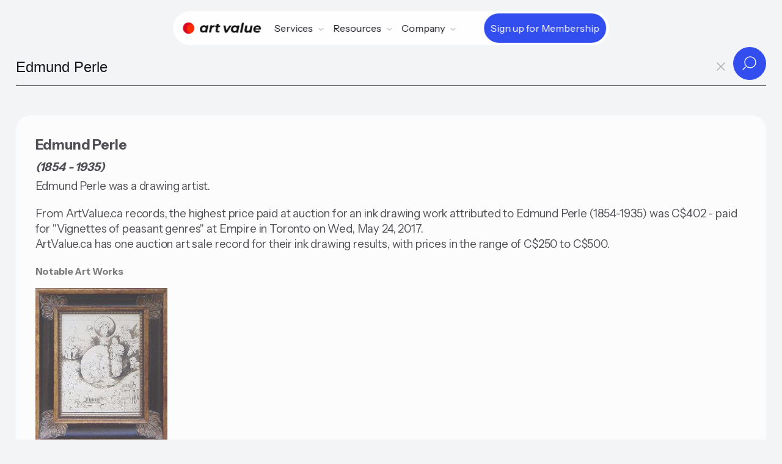

--- FILE ---
content_type: application/javascript
request_url: https://artvalue.ca/static/js/art.ajax.js
body_size: 6341
content:
/** Text in English */
"undefined"==typeof window.TextBundle&&(window.TextBundle={}),
_.extend(window.TextBundle,{
	failedRequestMessage:"Unable to reach artvalue.ca!<br />Please contact support@artvalue.ca",
	sessionExpiredMessage:"Your Sign Up session has Expired!<br />Please refresh this page in your browser.",
	errorSavingSettings:"We couldn't save your settings. Please see highlighted errors and try again.",
	savingSettingsMessage:"Saving settings",
	settingsSavedMessage:"Settings saved",
	savingEmailMessage:"Saving email",
	emailSavedMessage:"Email saved",
	togglingStatus:"Toggling Status",
	deactivationDate:"Deactivation Date:",
	cancel:"Cancel",
	updateCreditCardInfo:"Update credit card info",
	yourCardUpdated:"Your card info was updated.",
	yourNameRequired:"Your name is required",
	yourPlanRequired:"A payment plan is required",
	yourCVCRequired:"Your card CVC is required",
	yourCardNumberRequired:"Your CC# is required"

}),
window.AJAXUtil={
	// fields
	defaulTimeout:30000,
	// public function
	post:function(e,t,n,r,o){this._send("POST",e,t,n,r,o)},
	get:function(e,t,n,r,o){this._send("GET",e,t,n,r,o)},
	put:function(e,t,n,r,o){this._send("PUT",e,t,n,r,o)},
	del:function(e,t,n,r,o){this._send("DELETE",e,t,n,r,o)},
	// internal functions
	_send:function(e,t,n,r,o,i,a){
		r=this._proxyContext(r,this,$.noop),
		o=this._proxyContext(o,this,$.showStandardErrorMessage),
		i=this._proxyContext(i,this,$.noop);
		var s="undefined"==typeof a?"true":"false",
			u=this;
		$.ajax({url:t,type:e,timeout:this.defaulTimeout,data:this._getDataValues(n),
				headers:{"X-Cookies-Enabled":navigator.cookieEnabled,"X-CSRF-Token":$("meta[name='csrf-token']").attr("content"),"X-Retry-CSRF-Token":s},
				error:function(e){
					console.log("AJAX Error. " + e.status, e);
					var statusText = e.statusText?" - " + e.statusText:"";
					var er = {"success":false,"errors":{"network_errors":[TextBundle.failedRequestMessage, " <small>[" + e.status + "" + (e.statusText?" - " + e.statusText:"") + "]</small>"]},"status":e.status};
					o(er);
				},
				success:function(a){
					console.log("AJAX Success", a);
					var a = "string"==typeof a?$.parseJSON(a):a;
					if(a.success){						
						r(a);
					}else{
						u._isExpiredCSRFTokenError(a)?u._handleExpiredCSRFTokenError(a,e,t,n,r,o,i):a.errors&&a.errors.show_modal?u._handleShowModalError(a):u._isSilentError(a)?u._handleSilentError(a):o(a);
					}
				}
			});
	},
	_handleShowModalError:function(e){
		$.showModal(e.errors.url_to_modal,"modal-error");
	},
	_handleSilentError:function(e){
		//do not show any message
	},
	_isSilentError:function(e){
		return e.errors&&e.errors.silent;
	},
	_isExpiredCSRFTokenError:function(e){
		return e.errors&&(e.errors.new_csrf_token || e.errors.expired_csrf_token);
	},
	_handleExpiredCSRFTokenError:function(e,t,n,r,o,i,a){
		//update token on page and resend request to server
		if(e.errors&&e.errors.new_csrf_token){
			$("meta[name='csrf-token']").attr("content", e.errors.new_csrf_token),
	    	this._send(t,n,r,o,i,a,false);
		}else{
			var er = {"success":false,"errors":{"network_errors":[TextBundle.sessionExpiredMessage]},"status":e.status};
			$.showStandardErrorMessage(er);
		}
		
	},
	_proxyContext:function(e,t,n){	
		return "function" == typeof e?$.proxy(e,t):$.proxy(n,t);
	},
	_getDataValues:function(e){
		if("string"==typeof e)
			return e;
		var t="";
		for(var n in e){
			""!==t&&(t+="&"),
			t+=n+"="+encodeURIComponent(e[n]);
		}
		return t;
	}	
};

/** Modal dialogs */
//event to close Modal dialog using "Close" button
$("body").on("click",".hide-message",function(e){
	e.preventDefault();
	$.hideOverlay();
	$.hideMessage();
});

$.showStandardErrorMessage=function(e){
	var message=$.extractErrorMessage(e);
	var html="<div class='clear'><h1>Error</h1><ul class='error-list'><li>" + message + "</li></ul></div>" +
	         "<div><p><br /><br /><a class='button hide-message'>Close</a></p></div>";
	$.showModal(html,"modal-warning");
},
$.extractErrorMessage=function(e){
	var message="",
	    n=e.errors?e.errors:e.error;

	message +=  $.extractMessage(n);

	return message;
},
$.extractMessage=function(m){
	var message = "";
	for(var r in m){
		if($.isArray(m[r])){
			for(var o=0;o<m[r].length;o++)
				message+=m[r][o]+"<br />";
		} else if(typeof m[r] === 'object'){
			message += $.extractMessage(m[r]);
		} else {
			message += m[r] +"<br />";
		}
	}
	return message;
},
$.showModal=function(e,t,n){
	$.hideMessage(),
	"/"===e.substring(0,1)||"http"===e.substring(0,4)?$.ajax({url:e,success:function(e){$.showModalContent(e.html,t,n)}}):"close"!==e&&$.showModalContent(e,t);
},
$.showModalContent=function(t,n,r){
	$.showOverlay();
	$("<div />",{"class":"modal-message group "+n,"html":t}).appendTo("body");
	if("function"==typeof r)
		r();
},
$.showOverlay=function(){
	if($("#overlay").length == 0)
		$("<div id='overlay'></div>").appendTo("body");
	$("#overlay").show();
},
$.hideOverlay=function(){
	$("#overlay").hide();
},
$.hideMessage=function(){
	$(".flash-message, .modal-message").each(function(e){
		var es=$(this);
		if(es.hasClass("messagingjs-ignore")||es.hasClass("messagingjs-hide"))
			es.hide();
		else
			es.remove();
	});
	for(var e=$.showMessageFadeOuts.pop();e;)
		clearTimeout(e),e=$.showMessageFadeOuts.pop();
},
$.showMessageFadeOuts=[],
$.showMessage=function(e,o){
	$.hideMessage();
	o = o || "slow";
	$("<div />",{"class":"flash-message",html:"<span>"+e+"</span>"}).appendTo("body");
	var i=setTimeout(function(){$(".flash-message").fadeOut(400,function(){$(this).remove()})},o);
	$.showMessageFadeOuts.push(i);
}

/** JQuery extensions */
$.fn.serializeObject=function(){
	var fileds={},
	    r=this.serializeArray();
	
	return $.each(r, function(){
		fileds[this.name]?(fileds[this.name].push||(fileds[this.name]=[fileds[this.name]]),
		fileds[this.name].push(this.value||"")):fileds[this.name]=this.value||""
	}),
	fileds
};
$.fn._on=function(e,t,n,r){
	n=n||!1;
	r=r||!1;
	this.on(e,$.proxy(function(e){
			r||e.preventDefault();
			var o=e.target?$(e.target):[];
			
			if(n){
				t=$.proxy(t,n);
				t(e,o);
			}
			return (r?undefined:false);
	    },n)
	);
};



--- FILE ---
content_type: image/svg+xml
request_url: https://artvalue.ca/static/images/icon-9.svg
body_size: 3150
content:
<?xml version="1.0" encoding="UTF-8"?> <svg xmlns="http://www.w3.org/2000/svg" width="20" height="20" viewBox="0 0 20 20" fill="none"><path fill-rule="evenodd" clip-rule="evenodd" d="M9.99968 0.208008C7.55932 0.208008 5.54505 2.03231 5.24624 4.39154C4.10832 4.43866 3.24538 4.57338 2.52426 4.97149C1.6032 5.47998 0.87591 6.277 0.45336 7.23857C0.440347 7.26819 0.427623 7.29795 0.415193 7.32787C0.16092 7.93987 0.093152 8.60846 0.113836 9.41222C0.134195 10.2033 0.243378 11.186 0.382961 12.4422L0.389126 12.4977C0.503176 13.5241 0.592779 14.3306 0.716057 14.9777C0.841829 15.6379 1.01054 16.1799 1.30742 16.6656C1.79747 17.4672 2.51238 18.1071 3.36322 18.5056C3.87869 18.747 4.436 18.8549 5.10606 18.907C5.76282 18.958 6.57421 18.958 7.60698 18.958H12.3923C13.4251 18.958 14.2365 18.958 14.8933 18.907C15.5634 18.8549 16.1207 18.747 16.6361 18.5056C17.487 18.1071 18.2019 17.4672 18.6919 16.6656C18.9888 16.1799 19.1575 15.6379 19.2833 14.9777C19.4066 14.3306 19.4962 13.5242 19.6102 12.4978L19.6164 12.4422C19.756 11.1861 19.8652 10.2033 19.8855 9.41222C19.9062 8.60846 19.8384 7.93987 19.5842 7.32787C19.5513 7.24885 19.5165 7.17089 19.4796 7.09405C19.0494 6.19717 18.3496 5.45429 17.4751 4.97149C16.7511 4.5718 15.891 4.44521 14.7543 4.4006C14.4595 2.03698 12.4432 0.208008 9.99968 0.208008ZM6.9609 4.37236C6.8076 4.37155 6.65849 4.37076 6.51374 4.37044C6.81065 2.71461 8.25842 1.45801 9.99968 1.45801C11.7431 1.45801 13.1923 2.71776 13.4867 4.37666C13.1418 4.37467 12.7704 4.37467 12.3707 4.37467H7.63329C7.40114 4.37467 7.17686 4.37349 6.9609 4.37236ZM5.84488 5.62456C6.17824 5.61823 6.53292 5.62013 6.93241 5.62226C7.1513 5.62343 7.38364 5.62467 7.63329 5.62467H12.3661C13.0531 5.62467 13.6409 5.6247 14.1546 5.63431C15.6012 5.66139 16.3322 5.76837 16.871 6.0658C17.3855 6.34987 17.8183 6.75578 18.1338 7.24395L15.3492 10.0285C13.9478 11.4299 12.9403 12.4355 12.0713 13.0986C11.2167 13.7506 10.5699 14.0121 9.89856 14.0121C9.22722 14.0121 8.58044 13.7506 7.72585 13.0986C6.85685 12.4355 5.84933 11.4299 4.44795 10.0285L1.78841 7.36899C2.1088 6.82501 2.57051 6.37379 3.1284 6.0658C3.66761 5.76811 4.40978 5.65182 5.84488 5.62456ZM18.6081 8.53739C18.6353 8.77595 18.6444 9.0516 18.6359 9.38006C18.6171 10.1118 18.5143 11.0416 18.3708 12.3335C18.2532 13.3918 18.1685 14.15 18.0554 14.7438C17.9437 15.33 17.8123 15.7079 17.6254 16.0136C17.2632 16.6061 16.7348 17.0791 16.1059 17.3736C15.7815 17.5256 15.3913 17.6145 14.7964 17.6607C14.1937 17.7076 13.4308 17.708 12.3661 17.708H7.63329C6.56856 17.708 5.80562 17.7076 5.20295 17.6607C4.60801 17.6145 4.21787 17.5256 3.89343 17.3736C3.26455 17.0791 2.73614 16.6061 2.37392 16.0136C2.18706 15.7079 2.05565 15.33 1.94397 14.7438C1.83085 14.15 1.74616 13.3918 1.62858 12.3335C1.48504 11.0416 1.38225 10.1118 1.36342 9.38006C1.35707 9.13336 1.36064 8.91645 1.37433 8.72267L3.59788 10.9462C4.9581 12.3065 6.02408 13.3725 6.96763 14.0924C7.9334 14.8292 8.84402 15.2621 9.89856 15.2621C10.9531 15.2621 11.8637 14.8292 12.8295 14.0924C13.773 13.3725 14.839 12.3065 16.1993 10.9462L18.6081 8.53739Z" fill="#324EEF" style="fill:#324EEF;fill:color(display-p3 0.1953 0.3072 0.9375);fill-opacity:1;"></path></svg> 